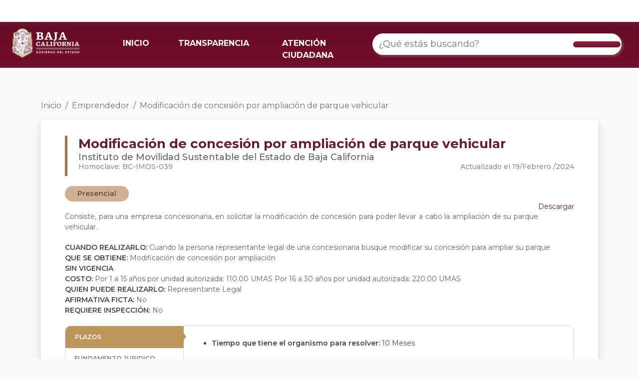

--- FILE ---
content_type: text/html; charset=utf-8
request_url: https://retys.bajacalifornia.gob.mx/Portal/TyS/789?perfilId=5
body_size: 84056
content:
<!DOCTYPE html>
<html lang="en"> 
<head>
    <meta charset="UTF-8" />
    <meta name="viewport" content="width=device-width, initial-scale=1.0" />
    <meta name="robots" content="noodp" />
    <title>Modificaci&#243;n de concesi&#243;n por ampliaci&#243;n de parque vehicular | RETYS</title>
    <link rel="shortcut icon" href="/favicon.ico" />
    <link href="https://cdn.jsdelivr.net/npm/bootstrap@5.2.1/dist/css/bootstrap.min.css" rel="stylesheet" integrity="sha384-iYQeCzEYFbKjA/T2uDLTpkwGzCiq6soy8tYaI1GyVh/UjpbCx/TYkiZhlZB6+fzT" crossorigin="anonymous">
    <link rel="preconnect" href="https://fonts.googleapis.com">
    <link rel="preconnect" href="https://fonts.gstatic.com" crossorigin>
    <link href="https://fonts.googleapis.com/css2?family=Montserrat:ital,wght@0,100;0,200;0,300;0,400;0,500;0,600;0,700;0,800;0,900;1,100&display=swap" rel="stylesheet">
    <script src="https://kit.fontawesome.com/dbeb5dfcfa.js" crossorigin="anonymous"></script>
    <link rel="stylesheet" href="/Content/css/Style.css" />
    <link rel="stylesheet" href="/Content/css/TramitesPortal.css" />
    
    <!-- Google tag (gtag.js) -->
    <script async src="https://www.googletagmanager.com/gtag/js?id=G-DS8XVWV54E"></script>
    <script>   window.dataLayer = window.dataLayer || [];
        function gtag() { dataLayer.push(arguments); } gtag('js', new Date()); gtag('config', 'G-DS8XVWV54E');
    </script>
</head>
<body style="background-color: #F9F9F9">
    <noscript><div id="noscript">Este sitio requiere que este activado Javascript para funcionar correctamente.</div></noscript>
    <header role="banner" class="container-fluid fixed-top navbar navbar-default" style="border:0; border-radius:0; padding: 0px;">
        <div class="barra-blanca">
            <div id="topNav">
                <a class="guinda" title="Conoce las formas de contacto" href="https://www.bajacalifornia.gob.mx/Gobierno/Formas_Contacto" target="_blank"><i class="fas fa-phone-alt" aria-hidden="true"></i></a>
                <a class="guinda" title="Consulta las preguntas frecuentes" href="https://www.bajacalifornia.gob.mx/Gobierno/FAQ" target="_blank"><i class="fas fa-question-circle" aria-hidden="true"></i></a>
                <a class="ocre" title="Visita el Twitter oficial de Gobierno del Estado" href="https://twitter.com/bcgobierno" target="_blank"><i class="fab fa-twitter" aria-hidden="true"></i></a>
                <a class="ocre" title="Siguenos en Facebook" href="https://www.facebook.com/BC.Gobierno" target="_blank"><i class="fab fa-facebook-f" aria-hidden="true"></i></a>
                <a class="ocre" title="Siguenos en instagram" href="https://www.instagram.com/BCGobierno/" target="_blank"><i class="fab fa-instagram" aria-hidden="true"></i></a>
            </div>
        </div>
        <nav class="navbar barra-menu navbar-expand-lg">
            <div class="container-fluid">
                <div class="row" style="width: 100%;">
                    <div class="col-6 col-md-2">
                        <a class="navbar-brand" href="/">
                            <img id="logo-bc" src="https://www.bajacalifornia.gob.mx/Recursos/Imagenes/logobc-temp.png" />
                        </a>
                    </div>
                    <div class="col-6 col-md-10 col-lg-5 der-md">
                        <button class="navbar-toggler" type="button" data-bs-toggle="collapse" data-bs-target="#navbarTogglerDemo02" aria-controls="navbarTogglerDemo02" aria-expanded="false" aria-label="Toggle navigation">
                            <span class="navbar-toggler-icon"></span>
                        </button>
                        <div class="collapse navbar-collapse" id="navbarTogglerDemo02">
                            <ul class="navbar-nav me-auto mb-2 mb-lg-0">
                                <li class="nav-item">
                                    <a class="nav-link active" aria-current="page" href="/">INICIO</a>
                                </li>
                                <li class="nav-item">
                                    <a class="nav-link" target="_blank" href="http://www.transparenciabc.gob.mx/Areas/resultadoBusqueda/30">TRANSPARENCIA</a>
                                </li>
                                <li class="nav-item">
                                    <a class="nav-link" target="_blank" href="https://www.bajacalifornia.gob.mx/Gobierno/Formas_Contacto">ATENCIÓN CIUDADANA</a>
                                </li>
                            </ul>
                        </div>
                    </div>
                    <div class="col-md-12 col-lg-5">
                        <div class="searchContainer buscadorRetys">
                            <div class="search cludo-search_autocomplete" id="search-box" role="search">
                                <div class="row" style="display: flex; align-items: center;justify-content: center;width:100%;">
                                    <input id="searchInput" type="search" name="search" class="searchInput input-lg" placeholder="¿Qué estás buscando?" aria-label="¿Qué estás buscando?" title="Ingresa tú busqueda" autocomplete="off">
                                    <!--<ul id="result-autocomplete" class="dropdown-menu"></ul>-->
                                    <div class="btn" type="submit" id="buscar" value="Buscar">
                                        <i class="fas fa-search"></i>
                                    </div>
                                    <ul id="result-autocomplete" class="dropdown-busqueda overflow-auto"></ul>
                                </div>
                            </div>
                        </div>
                    </div>
                </div>
            </div>
        </nav>
        <div id="navbar" class="collapse navbar-collapse">
        </div>
    </header>
    <main role="main" class="container-fluid">
        

<div class="container">
    <div class="" style="margin-top: 200px;">
        <nav aria-label="breadcrumb">
            <ol class="breadcrumb">
                <li class="breadcrumb-item"><a href="/" class="linkInicio">Inicio</a></li>
                                    <li class="breadcrumb-item"><a href="/Portal/TySByPerfil/5" class="linkInicio">Emprendedor</a></li>
                                    <li class="breadcrumb-item active" aria-current="page">Modificaci&#243;n de concesi&#243;n por ampliaci&#243;n de parque vehicular</li>
            </ol>
        </nav>
    </div>

</div>

    <div class="container">
        <div class="carta">
            <div class="row">
                <div class="col-md-12">
                    <div class="borde-izq">
                        <div class="titulo">
                            <b>Modificaci&#243;n de concesi&#243;n por ampliaci&#243;n de parque vehicular</b>
                        </div>
                        <div class="subtitulo">
                            Instituto de Movilidad Sustentable del Estado de Baja California
                        </div>
                        <div class="row">
                            <div class="col-md-6">
                                <div class="homoclave">
                                    Homoclave: BC-IMOS-039
                                </div>
                            </div>
                            <div class="col-md-6">
                                <div class="fecha-tramite" style="float: right;">
                                    Actualizado el&nbsp;19/Febrero   /2024 
                                </div>
                            </div>
                        </div>
                    </div>
                </div>

                <div class="col-md-12" style="margin-top: 20px;">
                        <div class="pills" style="background-color:#D1B193; color: #774F42; margin-right: 8px">
                            Presencial
                        </div>
                </div>

                <div class="col-md-12 contenido-tramite">
                        <div>
                            <a style="display: inline; float: right" class="boton-descarga" href='/Portal/DescargarFichaTyS?tramiteId=789'>
                                <i class="fa-solid fa-file-arrow-down"></i> Descargar
                            </a>
                        </div>
                    <div id="descripcionTramite" style="text-align:justify; margin-top: 20px; margin-bottom: 20px;">
                        Consiste, para una empresa concesionaria, en solicitar la modificaci&#243;n de concesi&#243;n para poder llevar a cabo la ampliaci&#243;n de su parque vehicular.
                    </div>
                    <div>
                        <b>CUANDO REALIZARLO: </b> Cuando la persona representante legal de una concesionaria busque modificar su concesi&#243;n para ampliar su parque
                    </div>
                    <div>
                        <b>QUE SE OBTIENE: </b> Modificaci&#243;n de concesi&#243;n por ampliaci&#243;n
                    </div>
                    <div>
                            <b>SIN VIGENCIA </b>
                    </div>

                    <div>
                            <b>COSTO:</b> Por 1 a 15 a&#241;os por unidad autorizada: 110.00 UMAS

Por 16 a 30 a&#241;os por unidad autorizada: 220.00 UMAS                    </div>
                    <div>
                        <b>QUIEN PUEDE REALIZARLO: </b>
                        Representante Legal
                    </div>
                    <div>
                        <b>AFIRMATIVA FICTA: </b> No
                    </div>
                    <div>
                        <b>REQUIERE INSPECCIÓN: </b> No
                    </div>
                </div>
            </div>
                <div class="row" style="margin-top: 20px;">
                    <div class="col-md-12">
                        <div class="tabs-tramite">
                            <div class="row">
                                <div class="col-md-3">
                                        <div class="tab" data-nombre="plazos">
                                            PLAZOS
                                        </div>
                                                                                                                <div class="tab" data-nombre="fundamento">
                                            FUNDAMENTO JURIDICO
                                        </div>
                                                                            <div class="tab" data-nombre="escenarios">
                                            ESCENARIOS
                                        </div>
                                                                            <div class="tab" data-nombre="oficinas">
                                            OFICINAS
                                        </div>
                                </div>
                                <div class="col-md-9 cont-tabs-tramite">
                                        <div class="cont-tab" id="plazos">
                                            <ul>
                                                    <li>
                                                        <b>Tiempo que tiene el organismo para resolver: </b>10 Meses
                                                    </li>
                                            </ul>
                                        </div>

                                                                            <div class="cont-tab" id="fundamento" style="display: none">
                                            <ul>
                                                    <li>
                                                        <b>Ley de Movilidad Sustentable y Transporte del Estado de Baja California</b>  Art&#237;culo 152, Fracci&#243;n II
                                                    </li>
                                            </ul>
                                        </div>

                                        <div class="cont-tab" id="escenarios">
                                            <div class="espacio-horizontal">
                                                <div class="cont-espacio">
                                                        <div class="tab-escenario active" data-id="1511">
                                                            <b>Empresas concesionarias del servicio p&#250;blico de transporte</b>
                                                        </div>
                                                </div>
                                            </div>
                                                <div class="cont-tab-escenario" id="escenario-1511" style="">
                                                    Requisitos para modificaci&#243;n de concesi&#243;n por ampliaci&#243;n de parque <br />
                                                    <br />
                                                        <b>Requisitos</b>
                                                        <br />
                                                        <ul>
                                                                <li class="marker-pequeño">
                                                                    Original y copia del t&#237;tulo de concesi&#243;n
                                                                </li>
                                                                <li class="marker-pequeño">
                                                                    presentar los estudios t&#233;cnicos relativos. deber&#225;n ser realizados por profesionales en la materia, debidamente autorizados por el Instituto; o bien, podr&#225;n ser solicitados al Instituto
                                                                </li>
                                                                <li class="marker-pequeño">
                                                                    Acta constitutiva de la persona moral y constancia de inscripci&#243;n en el Registro P&#250;blico de Propiedad y Comercio
                                                                </li>
                                                                <li class="marker-pequeño">
                                                                    Poder de representante legal
                                                                </li>
                                                                <li class="marker-pequeño">
                                                                    Identificaci&#243;n oficial vigente del representante legal
                                                                </li>
                                                                <li class="marker-pequeño">
                                                                    C&#233;dula de identificaci&#243;n fiscal (RFC)
                                                                </li>
                                                                <li class="marker-pequeño">
                                                                    Opini&#243;n de cumplimiento de obligaciones fiscales en sentido positivo
                                                                </li>
                                                                <li class="marker-pequeño">
                                                                    Itinerarios (Formato EXCEL)
                                                                </li>
                                                                <li class="marker-pequeño">
                                                                    Recorridos (Formato &quot;KMZ&quot;)
                                                                </li>
                                                                <li class="marker-pequeño">
                                                                    Inventario del parque vehicular (Formato EXCEL)
                                                                </li>
                                                                <li class="marker-pequeño">
                                                                    Padr&#243;n de operadores (Formato EXCEL)
                                                                </li>
                                                                <li class="marker-pequeño">
                                                                    Ubicaci&#243;n de parques de encierro
                                                                </li>
                                                                <li class="marker-pequeño">
                                                                    P&#243;liza, constancia o carta cobertura de responsabilidad civil global
                                                                </li>
                                                                <li class="marker-pequeño">
                                                                    Contratos, convenios, etc., celebrados con terceros, relacionados con la prestaci&#243;n del servicio p&#250;blico de transporte
                                                                </li>
                                                                <li class="marker-pequeño">
                                                                    Se&#241;alar domicilio, n&#250;mero telef&#243;nico y correo electr&#243;nico para o&#237;r y recibir notificaciones
                                                                </li>
                                                        </ul>
                                                                                                            <b>Modalidades</b>
                                                        <br />
                                                        <div class="espacio-horizontal">
                                                            <div class="cont-espacio">
                                                                    <div class="tab-modalidad active" data-id="1320" data-idescenario="1511">
                                                                        <b>Presencial</b>
                                                                    </div>
                                                            </div>
                                                        </div>
                                                            <div class="cont-tab-modalidad" id="modalidad-1320-escenario-1511" style="">
                                                                <b>Pasos</b>
                                                                <br />
                                                                <ul style="list-style-type: decimal;
">
                                                                        <li >
                                                                            Acudir a las oficinas del Instituto de Movilidad Sustentable y presentar la documentaci&#243;n requerida
                                                                        </li>
                                                                </ul>
                                                            </div>
                                                </div>
                                        </div>

                                        <div class="cont-tab" id="oficinas">
                                            <div class="espacio-horizontal">
                                                <div class="cont-espacio">
                                                        <div class="tab-oficina active" data-id="1">
                                                            <b>Mexicali</b>
                                                        </div>
                                                        <div class="tab-oficina " data-id="2">
                                                            <b>Tijuana</b>
                                                        </div>
                                                        <div class="tab-oficina " data-id="3">
                                                            <b>Ensenada</b>
                                                        </div>
                                                        <div class="tab-oficina " data-id="6">
                                                            <b>San Quint&#237;n</b>
                                                        </div>
                                                        <div class="tab-oficina " data-id="7">
                                                            <b>San Felipe</b>
                                                        </div>
                                                </div>
                                            </div>
                                                <div class="cont-tab-oficina" id="oficina-1" style="">
                                                        <div class="carta-oficina">
                                                            <b>Delegaci&#243;n Mexicali</b>
                                                            Jos&#233; Mar&#237;a Morelos #411, Primera, Mexicali, 21100
                                                            <div style="text-align: center;">
                                                                <button type="button" class="btn boton-informacion" data-bs-toggle="modal" data-bs-target="#modalOficina2142">
                                                                    Ver información
                                                                </button>
                                                            </div>

                                                        </div>
                                                </div>
                                                    <div class="modal fade" id="modalOficina2142" data-bs-keyboard="false" tabindex="-1" aria-labelledby="staticBackdropLabel" aria-hidden="true">
                                                        <div class="modal-dialog modal-xl modal-dialog-centered">
                                                            <div class="modal-content">
                                                                <div class="modal-header">
                                                                    <h1 class="modal-title titulo-oficina" id="staticBackdropLabel">Delegaci&#243;n Mexicali</h1>
                                                                    <button type="button" class="btn-close" data-bs-dismiss="modal" aria-label="Close"></button>
                                                                </div>
                                                                <div class="modal-body">
                                                                    <div class="row">
                                                                        <div class="col-md-12">
                                                                            <div class="informacion">
                                                                                    <div class="texto-titulo">
                                                                                        <i class="fa-solid fa-map-location-dot"></i> DIRECCIÓN
                                                                                    </div>
                                                                                                <span style="color: #868686;">
                                                                                                    Jos&#233; Mar&#237;a Morelos #411, Primera, Mexicali, 21100
                                                                                                </span>


                                                                                    <div class="texto-titulo">
                                                                                        <i class="fa-solid fa-phone"></i> HORARIOS
                                                                                    </div>
                                                                                        <span style="color: #868686; margin-right: 10px;">Lunes, Martes, Mi&#233;rcoles, Jueves, Viernes</span>
                                                                                                    <span style="font-weight: 500; color: #B0B0B0;">08:00 - 16:00</span>
                                                                                                    <br />
                                                                                        <span style="color: #868686; margin-right: 10px;">S&#225;bado</span>
                                                                                                    <span style="font-weight: 500; color: #B0B0B0;">09:00 - 13:00</span>
                                                                                                    <br />

                                                                                    <div class="texto-titulo">
                                                                                        <i class="fa-solid fa-user"></i> RESPONSABLES
                                                                                    </div>
                                                                                        <div class="responsable">
                                                                                            <span style="margin-right: 10px; color: #868686; ">Armando Guillen Betancourt</span>
                                                                                            <span style="font-weight: 500; color: #B0B0B0">Coordinador de Control Vehicular Mexicali</span>
                                                                                            <br />
                                                                                            <i style="margin-right: 2px; color: #B0B0B0;" class="fa-solid fa-envelope"></i>
                                                                                            <span style="margin-right: 10px; color: #868686;">aguillen@imos.gob.mx</span>
                                                                                            <i style="margin-right: 2px; color: #B0B0B0;" class="fa-solid fa-phone"></i>
                                                                                            <span style="color: #868686;">906 66 08</span>
                                                                                        </div>
                                                                            </div>
                                                                        </div>
                                                                        <div class="col-md-6" style="display: none;">


                                                                            
                                                                            <iframe id="mapa"  
                                                                                    width="1000"
                                                                                    height="640"
                                                                                    style="border:0; max-width: 100%; max-height: 400px"
                                                                                    loading="lazy"
                                                                                    allowfullscreen
                                                                                    referrerpolicy="no-referrer-when-downgrade"
                                                                                    src="https://www.google.com/maps/embed/v1/place?q=32.62458130%2C-115.45311730&amp;key=AIzaSyBT-K0jmBjJShIUyvMP_aLLP58_OqBxBIw"></iframe>
                                                                        </div>
                                                                    </div>


                                                                </div>
                                                                <div class="modal-footer">
                                                                    <button type="button" class="btn btn-secondary" data-bs-dismiss="modal">Cerrar</button>
                                                                </div>
                                                            </div>
                                                        </div>
                                                    </div>
                                                <div class="cont-tab-oficina" id="oficina-2" style="display: none">
                                                        <div class="carta-oficina">
                                                            <b>Zona Metropolitana (Tijuana, Tecate Y Playas De Rosarito)</b>
                                                            Carretera Libre Tijuana Tecate Kilometro 26.5 Esquina Boulevard Nogales #S/N, EL FLORIDO, Tijuana, 22253
                                                            <div style="text-align: center;">
                                                                <button type="button" class="btn boton-informacion" data-bs-toggle="modal" data-bs-target="#modalOficina2143">
                                                                    Ver información
                                                                </button>
                                                            </div>

                                                        </div>
                                                </div>
                                                    <div class="modal fade" id="modalOficina2143" data-bs-keyboard="false" tabindex="-1" aria-labelledby="staticBackdropLabel" aria-hidden="true">
                                                        <div class="modal-dialog modal-xl modal-dialog-centered">
                                                            <div class="modal-content">
                                                                <div class="modal-header">
                                                                    <h1 class="modal-title titulo-oficina" id="staticBackdropLabel">Zona Metropolitana (Tijuana, Tecate Y Playas De Rosarito)</h1>
                                                                    <button type="button" class="btn-close" data-bs-dismiss="modal" aria-label="Close"></button>
                                                                </div>
                                                                <div class="modal-body">
                                                                    <div class="row">
                                                                        <div class="col-md-12">
                                                                            <div class="informacion">
                                                                                    <div class="texto-titulo">
                                                                                        <i class="fa-solid fa-map-location-dot"></i> DIRECCIÓN
                                                                                    </div>
                                                                                                <span style="color: #868686;">
                                                                                                    Carretera Libre Tijuana Tecate Kilometro 26.5 Esquina Boulevard Nogales #S/N, EL FLORIDO, Tijuana, 22253
                                                                                                </span>


                                                                                    <div class="texto-titulo">
                                                                                        <i class="fa-solid fa-phone"></i> HORARIOS
                                                                                    </div>
                                                                                        <span style="color: #868686; margin-right: 10px;">Lunes, Martes, Mi&#233;rcoles, Jueves, Viernes</span>
                                                                                                    <span style="font-weight: 500; color: #B0B0B0;">08:00 - 16:00</span>
                                                                                                    <br />
                                                                                        <span style="color: #868686; margin-right: 10px;">S&#225;bado</span>
                                                                                                    <span style="font-weight: 500; color: #B0B0B0;">09:00 - 13:00</span>
                                                                                                    <br />

                                                                                    <div class="texto-titulo">
                                                                                        <i class="fa-solid fa-user"></i> RESPONSABLES
                                                                                    </div>
                                                                                        <div class="responsable">
                                                                                            <span style="margin-right: 10px; color: #868686; ">Laura Paola Rivera Vera</span>
                                                                                            <span style="font-weight: 500; color: #B0B0B0">Coordinador de Regulaci&#243;n y Control Vehicular</span>
                                                                                            <br />
                                                                                            <i style="margin-right: 2px; color: #B0B0B0;" class="fa-solid fa-envelope"></i>
                                                                                            <span style="margin-right: 10px; color: #868686;">privera@imos.gob.mx</span>
                                                                                            <i style="margin-right: 2px; color: #B0B0B0;" class="fa-solid fa-phone"></i>
                                                                                            <span style="color: #868686;">906 66 08</span>
                                                                                        </div>
                                                                            </div>
                                                                        </div>
                                                                        <div class="col-md-6" style="display: none;">


                                                                            
                                                                            <iframe id="mapa"  
                                                                                    width="1000"
                                                                                    height="640"
                                                                                    style="border:0; max-width: 100%; max-height: 400px"
                                                                                    loading="lazy"
                                                                                    allowfullscreen
                                                                                    referrerpolicy="no-referrer-when-downgrade"
                                                                                    src="https://www.google.com/maps/embed/v1/place?q=32.62458130%2C-115.45311730&amp;key=AIzaSyBT-K0jmBjJShIUyvMP_aLLP58_OqBxBIw"></iframe>
                                                                        </div>
                                                                    </div>


                                                                </div>
                                                                <div class="modal-footer">
                                                                    <button type="button" class="btn btn-secondary" data-bs-dismiss="modal">Cerrar</button>
                                                                </div>
                                                            </div>
                                                        </div>
                                                    </div>
                                                <div class="cont-tab-oficina" id="oficina-3" style="display: none">
                                                        <div class="carta-oficina">
                                                            <b>Delegaci&#243;n Ensenada</b>
                                                            Carretera Transpeninsular #65000-A, Ex-Ejido Chapultepec, Ensenada, 22785
                                                            <div style="text-align: center;">
                                                                <button type="button" class="btn boton-informacion" data-bs-toggle="modal" data-bs-target="#modalOficina2141">
                                                                    Ver información
                                                                </button>
                                                            </div>

                                                        </div>
                                                </div>
                                                    <div class="modal fade" id="modalOficina2141" data-bs-keyboard="false" tabindex="-1" aria-labelledby="staticBackdropLabel" aria-hidden="true">
                                                        <div class="modal-dialog modal-xl modal-dialog-centered">
                                                            <div class="modal-content">
                                                                <div class="modal-header">
                                                                    <h1 class="modal-title titulo-oficina" id="staticBackdropLabel">Delegaci&#243;n Ensenada</h1>
                                                                    <button type="button" class="btn-close" data-bs-dismiss="modal" aria-label="Close"></button>
                                                                </div>
                                                                <div class="modal-body">
                                                                    <div class="row">
                                                                        <div class="col-md-12">
                                                                            <div class="informacion">
                                                                                    <div class="texto-titulo">
                                                                                        <i class="fa-solid fa-map-location-dot"></i> DIRECCIÓN
                                                                                    </div>
                                                                                                <span style="color: #868686;">
                                                                                                    Carretera Transpeninsular #65000-A, Ex-Ejido Chapultepec, Ensenada, 22785
                                                                                                </span>


                                                                                    <div class="texto-titulo">
                                                                                        <i class="fa-solid fa-phone"></i> HORARIOS
                                                                                    </div>
                                                                                        <span style="color: #868686; margin-right: 10px;">Lunes, Martes, Mi&#233;rcoles, Jueves, Viernes</span>
                                                                                                    <span style="font-weight: 500; color: #B0B0B0;">08:00 - 16:00</span>
                                                                                                    <br />
                                                                                        <span style="color: #868686; margin-right: 10px;">S&#225;bado</span>
                                                                                                    <span style="font-weight: 500; color: #B0B0B0;">09:00 - 13:00</span>
                                                                                                    <br />

                                                                                    <div class="texto-titulo">
                                                                                        <i class="fa-solid fa-user"></i> RESPONSABLES
                                                                                    </div>
                                                                                        <div class="responsable">
                                                                                            <span style="margin-right: 10px; color: #868686; ">Eduardo Villarreal Parra</span>
                                                                                            <span style="font-weight: 500; color: #B0B0B0">Coordinador de Control Vehicular Ensenada</span>
                                                                                            <br />
                                                                                            <i style="margin-right: 2px; color: #B0B0B0;" class="fa-solid fa-envelope"></i>
                                                                                            <span style="margin-right: 10px; color: #868686;">evillareal@imos.gob.mx</span>
                                                                                            <i style="margin-right: 2px; color: #B0B0B0;" class="fa-solid fa-phone"></i>
                                                                                            <span style="color: #868686;">906 66 08</span>
                                                                                        </div>
                                                                            </div>
                                                                        </div>
                                                                        <div class="col-md-6" style="display: none;">


                                                                            
                                                                            <iframe id="mapa"  
                                                                                    width="1000"
                                                                                    height="640"
                                                                                    style="border:0; max-width: 100%; max-height: 400px"
                                                                                    loading="lazy"
                                                                                    allowfullscreen
                                                                                    referrerpolicy="no-referrer-when-downgrade"
                                                                                    src="https://www.google.com/maps/embed/v1/place?q=32.62458130%2C-115.45311730&amp;key=AIzaSyBT-K0jmBjJShIUyvMP_aLLP58_OqBxBIw"></iframe>
                                                                        </div>
                                                                    </div>


                                                                </div>
                                                                <div class="modal-footer">
                                                                    <button type="button" class="btn btn-secondary" data-bs-dismiss="modal">Cerrar</button>
                                                                </div>
                                                            </div>
                                                        </div>
                                                    </div>
                                                <div class="cont-tab-oficina" id="oficina-6" style="display: none">
                                                        <div class="carta-oficina">
                                                            <b>Subdelegaci&#243;n San Quint&#237;n</b>
                                                            Carretera Transpeninsular #Km 1, Santa Fe De Braulio Maldonado, San Quint&#237;n, 22925
                                                            <div style="text-align: center;">
                                                                <button type="button" class="btn boton-informacion" data-bs-toggle="modal" data-bs-target="#modalOficina2145">
                                                                    Ver información
                                                                </button>
                                                            </div>

                                                        </div>
                                                </div>
                                                    <div class="modal fade" id="modalOficina2145" data-bs-keyboard="false" tabindex="-1" aria-labelledby="staticBackdropLabel" aria-hidden="true">
                                                        <div class="modal-dialog modal-xl modal-dialog-centered">
                                                            <div class="modal-content">
                                                                <div class="modal-header">
                                                                    <h1 class="modal-title titulo-oficina" id="staticBackdropLabel">Subdelegaci&#243;n San Quint&#237;n</h1>
                                                                    <button type="button" class="btn-close" data-bs-dismiss="modal" aria-label="Close"></button>
                                                                </div>
                                                                <div class="modal-body">
                                                                    <div class="row">
                                                                        <div class="col-md-12">
                                                                            <div class="informacion">
                                                                                    <div class="texto-titulo">
                                                                                        <i class="fa-solid fa-map-location-dot"></i> DIRECCIÓN
                                                                                    </div>
                                                                                                <span style="color: #868686;">
                                                                                                    Carretera Transpeninsular #Km 1, Santa Fe De Braulio Maldonado, San Quint&#237;n, 22925
                                                                                                </span>


                                                                                    <div class="texto-titulo">
                                                                                        <i class="fa-solid fa-phone"></i> HORARIOS
                                                                                    </div>
                                                                                        <span style="color: #868686; margin-right: 10px;">Lunes, Martes, Mi&#233;rcoles, Jueves, Viernes</span>
                                                                                                    <span style="font-weight: 500; color: #B0B0B0;">08:00 - 16:00</span>
                                                                                                    <br />
                                                                                        <span style="color: #868686; margin-right: 10px;">S&#225;bado</span>
                                                                                                    <span style="font-weight: 500; color: #B0B0B0;">09:00 - 13:00</span>
                                                                                                    <br />

                                                                                    <div class="texto-titulo">
                                                                                        <i class="fa-solid fa-user"></i> RESPONSABLES
                                                                                    </div>
                                                                                        <div class="responsable">
                                                                                            <span style="margin-right: 10px; color: #868686; ">Alejandro Rodriguez Godinez</span>
                                                                                            <span style="font-weight: 500; color: #B0B0B0">Coordinador de Control Vehicular San Quintin</span>
                                                                                            <br />
                                                                                            <i style="margin-right: 2px; color: #B0B0B0;" class="fa-solid fa-envelope"></i>
                                                                                            <span style="margin-right: 10px; color: #868686;">archivoimossq@gmail.Com</span>
                                                                                            <i style="margin-right: 2px; color: #B0B0B0;" class="fa-solid fa-phone"></i>
                                                                                            <span style="color: #868686;">906 66 08</span>
                                                                                        </div>
                                                                            </div>
                                                                        </div>
                                                                        <div class="col-md-6" style="display: none;">


                                                                            
                                                                            <iframe id="mapa"  
                                                                                    width="1000"
                                                                                    height="640"
                                                                                    style="border:0; max-width: 100%; max-height: 400px"
                                                                                    loading="lazy"
                                                                                    allowfullscreen
                                                                                    referrerpolicy="no-referrer-when-downgrade"
                                                                                    src="https://www.google.com/maps/embed/v1/place?q=32.62458130%2C-115.45311730&amp;key=AIzaSyBT-K0jmBjJShIUyvMP_aLLP58_OqBxBIw"></iframe>
                                                                        </div>
                                                                    </div>


                                                                </div>
                                                                <div class="modal-footer">
                                                                    <button type="button" class="btn btn-secondary" data-bs-dismiss="modal">Cerrar</button>
                                                                </div>
                                                            </div>
                                                        </div>
                                                    </div>
                                                <div class="cont-tab-oficina" id="oficina-7" style="display: none">
                                                        <div class="carta-oficina">
                                                            <b>Subdelegaci&#243;n San Felipe</b>
                                                            Av. Mar Caribe Norte Y Santa Rosal&#237;a #S/N, Segunda Secci&#243;n, San Felipe, 21850
                                                            <div style="text-align: center;">
                                                                <button type="button" class="btn boton-informacion" data-bs-toggle="modal" data-bs-target="#modalOficina2144">
                                                                    Ver información
                                                                </button>
                                                            </div>

                                                        </div>
                                                </div>
                                                    <div class="modal fade" id="modalOficina2144" data-bs-keyboard="false" tabindex="-1" aria-labelledby="staticBackdropLabel" aria-hidden="true">
                                                        <div class="modal-dialog modal-xl modal-dialog-centered">
                                                            <div class="modal-content">
                                                                <div class="modal-header">
                                                                    <h1 class="modal-title titulo-oficina" id="staticBackdropLabel">Subdelegaci&#243;n San Felipe</h1>
                                                                    <button type="button" class="btn-close" data-bs-dismiss="modal" aria-label="Close"></button>
                                                                </div>
                                                                <div class="modal-body">
                                                                    <div class="row">
                                                                        <div class="col-md-12">
                                                                            <div class="informacion">
                                                                                    <div class="texto-titulo">
                                                                                        <i class="fa-solid fa-map-location-dot"></i> DIRECCIÓN
                                                                                    </div>
                                                                                                <span style="color: #868686;">
                                                                                                    Av. Mar Caribe Norte Y Santa Rosal&#237;a #S/N, Segunda Secci&#243;n, San Felipe, 21850
                                                                                                </span>


                                                                                    <div class="texto-titulo">
                                                                                        <i class="fa-solid fa-phone"></i> HORARIOS
                                                                                    </div>
                                                                                        <span style="color: #868686; margin-right: 10px;">Lunes, Martes, Mi&#233;rcoles, Jueves, Viernes</span>
                                                                                                    <span style="font-weight: 500; color: #B0B0B0;">08:00 - 16:00</span>
                                                                                                    <br />
                                                                                        <span style="color: #868686; margin-right: 10px;">S&#225;bado</span>
                                                                                                    <span style="font-weight: 500; color: #B0B0B0;">09:00 - 13:00</span>
                                                                                                    <br />

                                                                                    <div class="texto-titulo">
                                                                                        <i class="fa-solid fa-user"></i> RESPONSABLES
                                                                                    </div>
                                                                                        <div class="responsable">
                                                                                            <span style="margin-right: 10px; color: #868686; ">Armando Guillen Betancourt</span>
                                                                                            <span style="font-weight: 500; color: #B0B0B0">Coordinador de Control Vehicular Mexicali</span>
                                                                                            <br />
                                                                                            <i style="margin-right: 2px; color: #B0B0B0;" class="fa-solid fa-envelope"></i>
                                                                                            <span style="margin-right: 10px; color: #868686;">aguillen@imos.gob.mx</span>
                                                                                            <i style="margin-right: 2px; color: #B0B0B0;" class="fa-solid fa-phone"></i>
                                                                                            <span style="color: #868686;">906 66 08</span>
                                                                                        </div>
                                                                            </div>
                                                                        </div>
                                                                        <div class="col-md-6" style="display: none;">


                                                                            
                                                                            <iframe id="mapa"  
                                                                                    width="1000"
                                                                                    height="640"
                                                                                    style="border:0; max-width: 100%; max-height: 400px"
                                                                                    loading="lazy"
                                                                                    allowfullscreen
                                                                                    referrerpolicy="no-referrer-when-downgrade"
                                                                                    src="https://www.google.com/maps/embed/v1/place?q=32.6379155869943250%2C-115.477664882143&amp;key=AIzaSyBT-K0jmBjJShIUyvMP_aLLP58_OqBxBIw"></iframe>
                                                                        </div>
                                                                    </div>


                                                                </div>
                                                                <div class="modal-footer">
                                                                    <button type="button" class="btn btn-secondary" data-bs-dismiss="modal">Cerrar</button>
                                                                </div>
                                                            </div>
                                                        </div>
                                                    </div>
                                        </div>
                                </div>
                            </div>
                        </div>
                    </div>
                </div>

        </div>
    </div>



<style>
    .boton-guinda{
        border-radius: 30px;
        background-color: #931D3E;
        border-color: #931D3E;
        color: white;
        font-weight: 500;
        padding: 6px 24px;
    }
    .boton-guinda:hover{
        background-color: #6A1C32!important;
        border-color: #6A1C32!important;
        color: white!important;
    }
    li{
        word-wrap: break-word;
    }
    .espacio-horizontal{
        overflow: auto;
        white-space: nowrap;
        padding: 4px;
        padding-bottom: 0px;
        margin: -4px;
        margin-bottom: 0px;
        transform: rotateX(180deg);
        overflow-x: auto;
        z-index: 1029;
        position: relative;
        padding-top: 0px;
        padding-bottom: 4px;
    }
    .cont-espacio{
        transform: rotateX(180deg);
    }
    .tab-escenario.active, .tab-modalidad.active, .tab-oficina.active{
        z-index: 1031;
    }
    .tab-escenario:not(.active), .tab-modalidad:not(.active), .tab-oficina:not(.active){
        z-index: 1029;
        position: relative;
        box-shadow: 0px 0px 4px rgba(0, 0, 0, 0.1), inset 0px -4px 6px rgba(0, 0, 0, 0.1);
    }
    .espacio-horizontal::-webkit-scrollbar {
      width: 4px;
      height: 8px;
    }
    .espacio-horizontal::-webkit-scrollbar-track {
      background: #f1f1f1;
    }
    .espacio-horizontal::-webkit-scrollbar-thumb {
      background: #DDD;
      border-radius: 50px!important;
    }
    .espacio-horizontal::-webkit-scrollbar-thumb:hover {
      background: #AAA;
    }
    .cont-tab:not(:first-child){
        display: none;
    }
    .titulo-oficina{
        color: #762D41;
        border-left: 6px solid #A07545;
        padding-left: 14px;
        font-weight: 600;
        font-size: 22px;
    }
    .texto-titulo{
        color: #9B9B9B;
        font-size: 16px;
        font-weight: 500;
    }
    .texto-titulo:not(:first-child){
        margin-top: 20px;
    }
    .texto-titulo i{
        color: #A07545;
    }
    .responsable{
        display: block;
    }
    .responsable:not(:last-child){
        margin-bottom: 8px;
    }
    .carta-oficina{
        background-color: white;
        border-radius: 10px;
        box-shadow: 0px 4px 4px rgba(0, 0, 0, 0.1);
        padding: 10px 20px;
        color: #5A5A5A;
        padding-bottom: 50px;
        position: relative;
    }
    .carta-oficina:not(:last-child){
        margin-bottom: 20px;
    }
    .carta-oficina b{
        display: block;
        color: #5E5E5E;
    }
    
    .boton-informacion{
        float: right;
        color: white;
        background-color: #BC955A;
        padding: 4px 18px;
        border-radius: 50px;
        font-weight: 600;
        position: absolute;
        bottom: 14px;
        right: 20px;
    }
    .boton-informacion:hover{
        background-color: #A07545!important;
        color: white!important
    }
    li.marker-pequeño {
        list-style-type: none;
        position: relative;
    }
    li.marker-pequeño::before {
        content: '■';
        content: '\2022';
        position: absolute;
        left: -14px;   
        font-size: 26px;
        line-height: 18px;
    }

    /*li.marker-pequeño::marker {
        content: '\25CF ';
        font-size: 10px;
        line-height: 10px;
    }*/


    li.marker-hueco::marker {
        content: '\2022  ';
        font-size: 1.2em;
    }
    .tab-escenario, .tab-modalidad, .tab-oficina{
        display: inline-block;
        color: #5C5C5C;
        background-color: #FFFFFF;
        box-shadow: 0px 0px 4px rgba(0, 0, 0, 0.1);
        border-radius: 10px 10px 0px 0px;
        padding: 14px 12px;
        font-size: 12px;
        cursor: pointer;
    }
    .tab-escenario.active, .tab-modalidad.active, .tab-oficina.active{
        color: #A07545;
        background-color: #F5F5F5;
        position: relative;
        z-index: 1024;
        box-shadow: 3px -3px 3px rgba(0, 0, 0, 0.075), -3px -3px 3px rgba(0, 0, 0, 0.075);
    }
    .cont-tab-escenario, .cont-tab-modalidad, .cont-tab-oficina{
        background-color: #F5F5F5;
        position: relative;
        z-index: 1023;
        box-shadow: 0px 0px 8px rgba(0, 0, 0, 0.3);
        border-radius: 0px 10px 10px 10px;
        padding: 20px 16px;
    }
    .tab-modalidad{
        background-color: #F5F5F5;
    }
    .tab-modalidad.active{
        background-color: white;
    }
    .cont-tab-modalidad{
        background-color: white;
    }
    .boton-descarga{
        color: #6A1B31;
        text-decoration: none;
    }
    .boton-descarga:hover{
        color: #6A1B31;
        font-weight: 500;
    }
    .boton-descarga:hover ~ b, .boton-descarga:hover ~ li::marker  {
      color: #BC955A;
    }
    .boton-descarga:hover ~ div  {
      color: #BC955A;
    }
    .cont-tabs-tramite{
        padding: 24px 12px;
        padding-right: 36px; /* pad-izq más los 24 de espacio entre cols */
    }
    @media (max-width: 768px) {
        .cont-tabs-tramite{
            padding: 24px 24px;
        }
    }
    .cont-tab{
        font-size: 14px;
        color: #454545;
    }
    .cont-tab b{
        font-weight: 600;
    }
    .tabs-tramite{
        border: 1px solid #D9D9D9;
        border-radius: 10px;
    }
    .tab{
        color: #7E7E7E;
        font-weight: 600;
        padding: 12px 18px;
        font-size: 12px;
        border-top: none;
        border-bottom: 1px solid #D9D9D9;
        border-right:  1px solid #D9D9D9;
        cursor: pointer;
    }
    .tab.active{
        background-color: #BC955A;
        border: 1px solid #BC955A;
        color: #FFFFFF;
        position: relative;
    }
    .tab:first-child{
        border-top-left-radius: 10px;
    }
    .tab:last-child{
        /*border-bottom: none;*/
        border-bottom-left-radius: 10px;
    }
    .tab.active:before {
        content: "\A";
        border-style: solid;
        border-width: 8px 0px 8px 6px;
        border-color: transparent transparent transparent #BC955A;
        position: absolute;
        right: -6px;
        top: 12px;
    }
    .carta{
        background-color: #FFFFFF;
        box-shadow: rgba(0, 0, 0, 0.15) 0px 8px 16px 0px;
        color: rgb(33, 37, 41);
        margin-bottom: 48px;
        padding: 2rem 3rem;
        border-radius: .375rem;
    }
    .carta .titulo{
        color: #6A1B31;
        font-weight: 500;
        font-size: 26px;
        line-height: 32px;
    }
    .carta .subtitulo{
        color: #636363;
        font-weight: 500;
        font-size: 18px;
        line-height: 22px;
    }
    .carta .homoclave, .fecha-tramite{
        color: #8D8D8D;
        font-weight: 500;
        font-size: 14px;
        line-height: 17px;
    }
    .borde-izq{
        border-left: 5px solid #A07545;
        padding-left: 22px;
    }

    .contenido-tramite{
        color: #626262;
        font-size: 14px;
    }
    .contenido-tramite b{
        font-weight: 600;
        color: #454545;
    }

    @media (max-width: 391px) {
        .carta-oficina{
            padding: 10px 12px;
            font-size: 12px;
        }
        .carta-oficina .boton-informacion{
            font-size: 12px;
            line-height: 12px;
            float: unset;
            position: unset;
            margin-top: 8px;
        }
        .carta{
            padding: 1.4rem 1rem;
        }
        .cont-tab{
            font-size: 12px;
        }
        .cont-tab-oficina, .cont-tab-escenario, .cont-tab-modalidad{
            padding: 20px 4px;
            border-radius: 0px 0px 10px 10px;
        }
        .borde-izq{
            padding-left: 10px;
        }
        .tab-oficina:last-child{
            margin-right: 4px;
        }
        ol, ul{
            padding-left: 1rem;
        }
    }
</style>


    </main>
    <footer class="page-footer font-small text-center" style="margin-top: 70px">
        <div class="container text-center text-md-left" style="padding-bottom:30px; padding-top:30px;">
            <div class="row">
                <div class="col-md-3 px-5" style="border-right:2px solid #bd945c;  margin-top:3rem!important; margin-bottom:3rem!important">
                    <div class="d-none d-md-block">
                        <img style="width:160px; max-width: 100%" alt="Logo de Baja California" class="mt-3" src="//www.bajacalifornia.gob.mx/Recursos/logo/escudo-baja-california.png">
                    </div>
                    <div class="d-block d-md-none text-center">
                        <img alt="Logo de Baja California" class="mt-3" style="width:40%" src="//www.bajacalifornia.gob.mx/Recursos/logo/escudo-baja-california.png">
                    </div>
                </div>
                <div class="col-md-9 px-4 py-5 text-center" style="padding-left:30px;">
                    <div>
                        <div class="row footer-enlaces">
                            <div class="col-md-4">
                                <ul>
                                    <li>
                                        <strong>BAJA CALIFORNIA</strong>
                                        <div class="footer-line"></div>
                                    </li>
                                    <li><a href="https://www.mexicali.gob.mx/" target="_blank">Mexicali</a></li>
                                    <li><a href="https://www.tijuana.gob.mx/" target="_blank">Tijuana</a></li>
                                    <li><a href="http://www.ensenada.gob.mx/" target="_blank">Ensenada</a></li>
                                    <li><a href="http://www.rosarito.gob.mx/" target="_blank">Rosarito</a></li>
                                    <li><a href="https://tecate.gob.mx/" target="_blank">Tecate</a></li>
                                </ul>
                            </div>
                            <div class="col-md-4">
                                <ul>
                                    <li>
                                        <strong>ENLACES</strong>
                                        <div class="footer-line"></div>
                                    </li>
                                    <li><a href="http://www.monitorbc.gob.mx/" target="_blank">Estadísticas e Indicadores</a></li>
                                    <li><a href="https://tramites.ebajacalifornia.gob.mx/Compras/" target="_blank">Compras, Proveedores y Licitaciones</a></li>
                                    <li><a href="https://www.sat.gob.mx/" target="_blank">Impuestos federales</a></li>
                                </ul>
                            </div>
                            <div class="col-md-4">
                                <ul>
                                    <li>
                                        <strong>CONTACTO</strong>
                                        <div class="footer-line"></div>
                                    </li>
                                    <li><a href="https://bajacalifornia.gob.mx/Gobierno/Oficinas" target="_blank">Oficinas de Gobierno</a></li>
                                    <li><a href="https://bajacalifornia.gob.mx/Gobierno/Directorio_Funcionarios" target="_blank">Directorio de Funcionarios</a></li>
                                    <li><a href="https://www.bajacalifornia.gob.mx/hacienda/pagosdigitales" target="_blank">Cajeros Digitales</a></li>
                                    
                                    <li><a href="https://bajacalifornia.gob.mx/Gobierno/FAQ" target="_blank">Preguntas frecuentes</a></li>
                                </ul>
                            </div>
                        </div>
                    </div>
                </div>
            </div>

        </div>
        <div class="footer-line-yellow"></div>
        <div class="row" style="background-color:#6a1c32; ">
            <br>
            <p style="color:#ffffff;  font-size:14px; margin-top:10px;"><b>© 2023 - Portal de Gobierno del Estado de Baja California</b>  | <a style="color:#ffffff" href="/Gobierno/Politicas">Políticas de Privacidad y Seguridad</a></p>
            <p style="color:#ffffff;  font-size:12px; margin-top:10px;"><b>Última Fecha de Actualización:</b> 05 de enero de 2023</p>
            <br>
        </div>
    </footer>
    <!-- Start of atencionciudadanabc Zendesk Widget script -->
    <script id="ze-snippet" src="https//static.zdassets.com/ekr/snippet.js?key=2f1c12f6-4ba6-4434-af67-ba1912d81ba7"> </script>
    <!-- End of atencionciudadanabc Zendesk Widget script -->
    <script src="https://cdn.jsdelivr.net/npm/bootstrap@5.2.1/dist/js/bootstrap.bundle.min.js" integrity="sha384-u1OknCvxWvY5kfmNBILK2hRnQC3Pr17a+RTT6rIHI7NnikvbZlHgTPOOmMi466C8" crossorigin="anonymous"></script>
    
    <script src="https://code.jquery.com/jquery-3.5.1.min.js" integrity="sha256-9/aliU8dGd2tb6OSsuzixeV4y/faTqgFtohetphbbj0=" crossorigin="anonymous"></script>
    <script src="/Content/js/Menu.js"></script>
    <script src="/Content/js/Portal.js"></script>
    <script type="text/javascript" src="https://cdnjs.cloudflare.com/ajax/libs/rxjs/5.4.0/Rx.js"></script>
    <script src="/Content/js/Index.js"></script>
  
    <script>
        $(document).ready(function () {
            let searchInput = document.getElementById("searchInput");

            Rx.Observable.fromEvent(searchInput, 'input')
            .pluck('target', 'value')
            .filter(searchTerm => searchTerm.length > 2 || searchTerm.length == 0)
            .debounceTime(500)
            .distinctUntilChanged()
            .switchMap(
                searchKey => Rx.Observable.ajax('/api/Tramites/get' + "?search=" + searchKey).map(
                    resp => ({
                        "status": resp["status"] == 200,
                        "details": resp["status"] == 200 ? resp["response"] : [],
                        "result_hash": Date.now()
                    })
                )
            )
            .filter(resp => resp.status !== false)
            .distinctUntilChanged((a, b) => a.result_hash === b.result_hash)
            .subscribe(
                resp => {
                    var data = resp.details;
                    document.getElementById("searchInput").classList.remove("expandido");
                    document.getElementById("result-autocomplete").classList.remove("mostrado");
                    setAutocomplete(resp, '#result-autocomplete', 1);
                }
            );

        });
        function setAutocomplete(resp, ulid, l) {
            $(ulid).html('');
            $(ulid).show();

            /*if (resp.details.Exito) {*/
            var suggestionsDep = [];
            var data = resp.details.Datos;

            if (document.getElementById("searchInput").value != "" && resp.details.Datos.length > 0) {

                document.getElementById("searchInput").classList.add("expandido");
                document.getElementById("result-autocomplete").classList.add("mostrado");
                var cadena1 = "";
                cadena1 += '<li class="dropdown-header"><span class="text"><strong>Trámites/Servicios</strong></span></li>';
                $.each(data, function (i, el) {
                    //+ '/' + el.Id +
                    console.log("Elemento id: " + el.Id);
                    cadena1 += '<a href="' + '/Portal/TyS' + '/' + el.Id + '" class="gsearch"><li class="resultado"><em style="font-weight: 700; font-style: normal; font-size: 1.4rem; color: #BC955A">• </em>' + el.NombreCiudadano + '</li></a>';
                });
                $(ulid).append('<div class="divisor">' + cadena1 + '</div>');
                /*
                $(ulid).append('<li class="dropdown-header"><span class="text"><strong>Funcionarios</strong></span></li>');
                $.each(data, function (i, el) {
                    $(ulid).append('<li class="resultado"><a href="' + '/../Dependencia/DetalleTramite?Numero=' + el.CveTram + '" class="gsearch">' + el.Nombre + '</a></li>');
                });
        
                $(ulid).append('<li class="dropdown-header"><span class="text"><strong>Preguntas Frecuentes</strong></span></li>');
                $.each(data, function (i, el) {
                    $(ulid).append('<li class="resultado"><a href="' + '/../Dependencia/DetalleTramite?Numero=' + el.CveTram + '" class="gsearch">' + el.Nombre + '</a></li>');
                });*/

            } else {
                document.getElementById("searchInput").classList.remove("expandido");
                document.getElementById("result-autocomplete").classList.remove("mostrado");
            }
            /* }
             else {
                 $(ulid).hide();
             }*/
        }

    </script>
    <script>
        function consultarTys(boton, id) {
            console.log("clic: " + id);
            console.log("boton: " + $(boton).data('ruta'));

            $.ajax({
                type: 'GET',
                url: $(boton).data('ruta'),
                data: {
                    id: id
                }, dataType: 'html', cache: false
            }).done(function (response, textStatus, jqXHR) {
                alert("Se encontró el trámite o servicio.");
            }).fail(function (jqXHR, textStatus) {
                alert("No se encontró el trámite o servicio.");
            });
        }
        
    </script>
    <script> (function(){ var s = document.createElement('script'); var h = document.querySelector('head') || document.body; s.src = 'https://acsbapp.com/apps/app/dist/js/app.js'; s.async = true; s.onload = function(){ acsbJS.init({ statementLink : 'http://www.bajacalifornia.gob.mx/accesibilidad', footerHtml : 'Gobierno del Estado de Baja California', hideMobile : false, hideTrigger : false, disableBgProcess : false, language : 'es', position : 'right', leadColor : '#691c31', triggerColor : '#156ff8', triggerRadius : '50%', triggerPositionX : 'right', triggerPositionY : 'bottom', triggerIcon : 'people', triggerSize : 'medium', triggerOffsetX : 20, triggerOffsetY : 20, mobile : { triggerSize : 'small', triggerPositionX : 'right', triggerPositionY : 'bottom', triggerOffsetX : 10, triggerOffsetY : 10, triggerRadius : '50%' } }); }; h.appendChild(s); })(); </script>
    
    <script type="text/javascript">
        $(document).ready(function () {
            $("#boton-iniciar-tramite").on('click', function () {
                var liga_boton = $(this).data("liga");
                if (!(liga_boton.indexOf("https://") >= 0) && !(liga_boton.indexOf("http://") >= 0)) {
                    liga_boton = "http://" + liga_boton;
                }
                window.open(liga_boton, '_blank');
            });

            $(".espacio-horizontal [class^='tab-']").on('click', function () {
                var posicionElemento = $(this).position().left;
                var espacioHorizontal = $(this).parent().parent();
                var posicionScroll = espacioHorizontal.scrollLeft();
                var anchoScroll = espacioHorizontal.width();
                var anchoElemento = $(this).width();
                var limiteScroll = posicionScroll + anchoScroll;
                var finalElemento = anchoElemento + posicionElemento;
                var posX = 0;
                if (limiteScroll < finalElemento) {
                    var mover = finalElemento - anchoScroll;
                    espacioHorizontal.scrollLeft(mover + 24);
                }
                if (posicionElemento < posicionScroll) {
                    var mover = posicionElemento;
                    espacioHorizontal.scrollLeft(mover);
                }
            });


            $(".tab").first().addClass("active");

            $(".tab").on('click', function () {
                $(".tab.active").removeClass("active");
                $(this).addClass("active");
                $('.cont-tab').hide();
                $("#" + $(this).data("nombre")).show();
            });

            $(".tab-escenario").on('click', function () {
                $(".tab-escenario.active").removeClass("active");
                $(this).addClass("active");
                $('.cont-tab-escenario').hide();
                $("#escenario-" + $(this).data("id")).show();
            });
            $(".tab-modalidad").on('click', function () {
                var escenario = $('#escenario-' + $(this).data("idescenario"));
                escenario.find(".tab-modalidad.active").removeClass("active");
                escenario.find('.cont-tab-modalidad').hide();
                $(this).addClass("active");
                $("#modalidad-" + $(this).data("id") + "-escenario-" + $(this).data("idescenario")).show();
            });

            $(".tab-oficina").on('click', function () {
                $(".tab-oficina.active").removeClass("active");
                $(this).addClass("active");
                $('.cont-tab-oficina').hide();
                $("#oficina-" + $(this).data("id")).show();
            });
        });
        $(".boton-descarga").hover(
          function () {
              $(this).parent().css("color", "#BC955A");
          }, function () {
              $(this).parent().css("color", "#454545");
          }
        );
    </script>

</body>
</html>